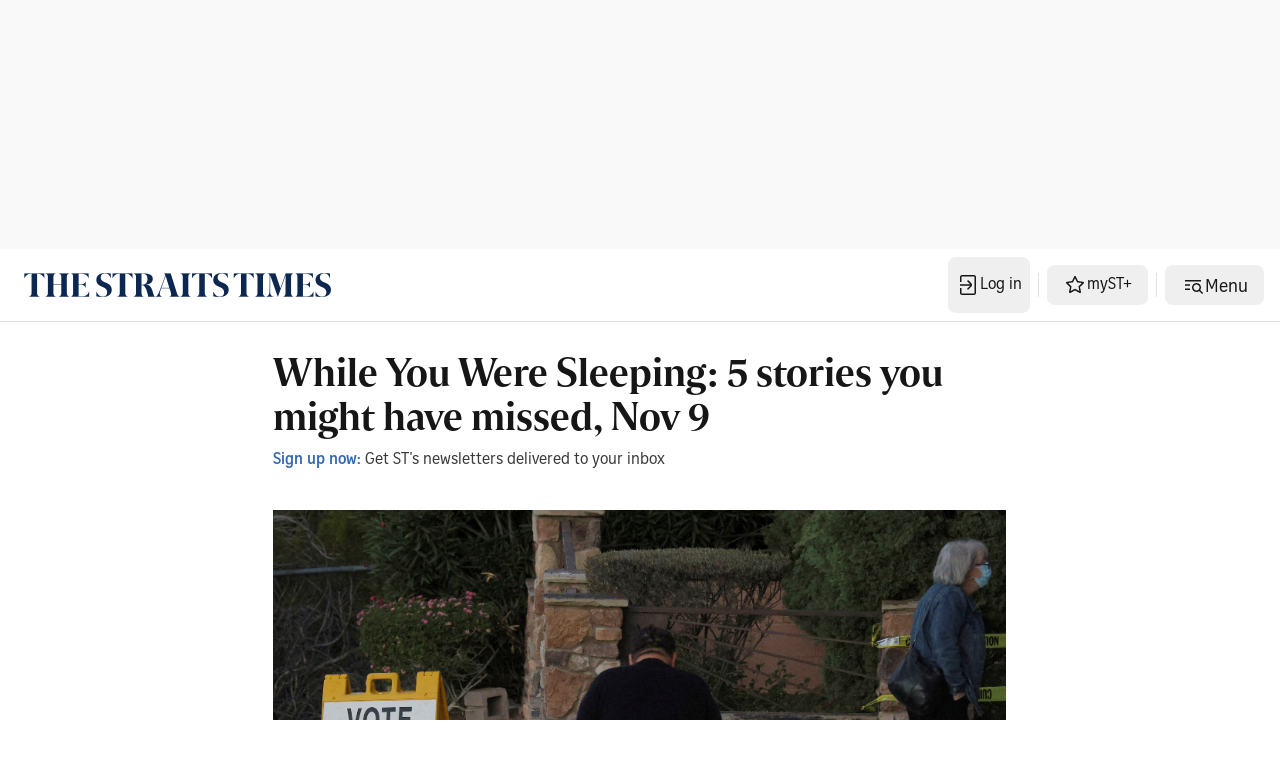

--- FILE ---
content_type: application/javascript; charset=utf-8
request_url: https://fundingchoicesmessages.google.com/f/AGSKWxWe18rUGtXWbDZE3ivGaM8xcX9d2UcrFc5uBZOyq5dVqzXXFNWElmJ8Oeyi8o5v9zQreyRgcdWj4TXCGHFGIhvBXTiHD9Eix7GgjopeX_jCBBYbtifDF9uFQQCQto6mI0no-Uq2UUaFQIRVARh1zxuuC2I7YKx3Wo9mOakjfMXWpDrvNUYInI29KbWW/_/breakad__728-90_.300x250./yieldads._partner_ad.
body_size: -1290
content:
window['34aa170d-ac92-4a7b-9834-7f44d6e980a2'] = true;